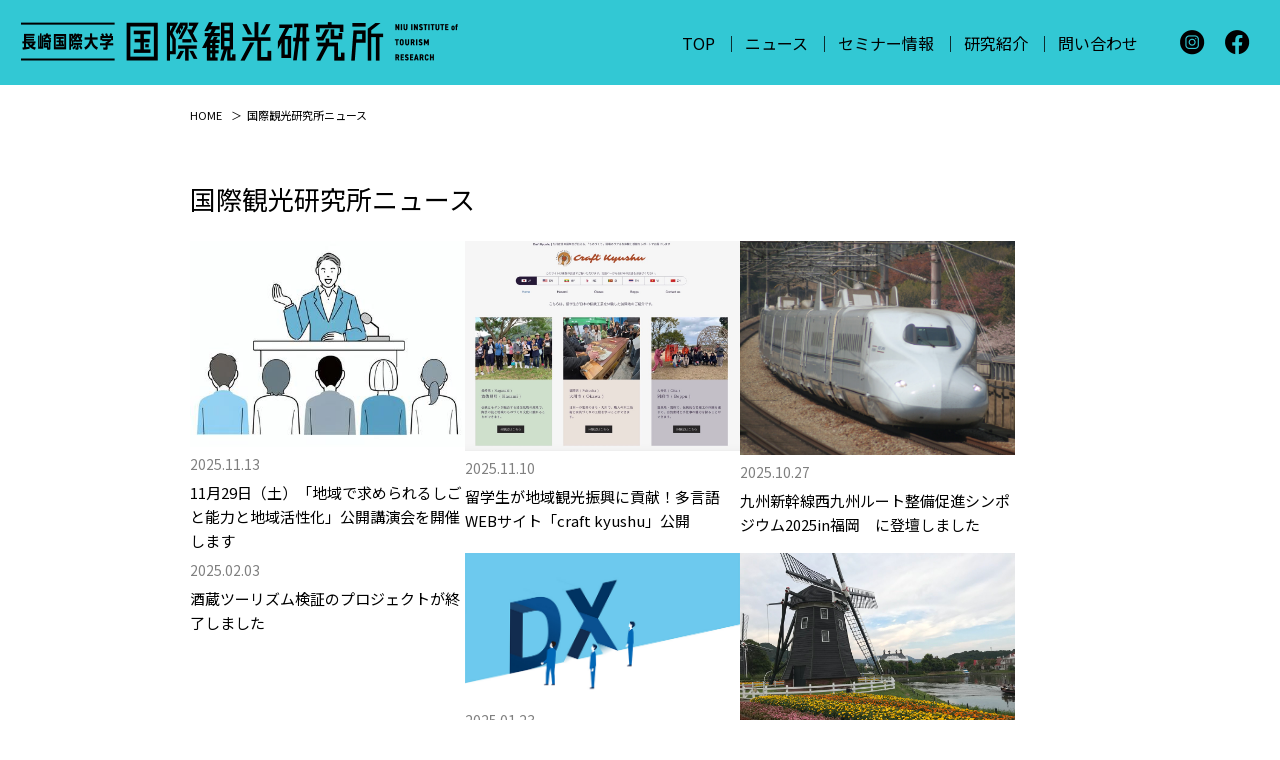

--- FILE ---
content_type: text/html; charset=UTF-8
request_url: https://nitr.jp/news/
body_size: 2912
content:
<!DOCTYPE html>
<html lang="ja">
<head>
<meta charset="utf-8">
<title>長崎国際大学 国際観光研究所 | 研究所ニュース</title>
<meta name="description" content="">
<meta name="viewport" content="width=device-width, initial-scale=1">
<meta name="format-detection" content="telephone=no">
<link rel="stylesheet" href="https://nitr.jp/control/wp-content/themes/niu/css/normalize.css">
<link rel="stylesheet" href="https://nitr.jp/control/wp-content/themes/niu/css/style.css">
<meta name='robots' content='max-image-preview:large' />
<link rel='stylesheet' id='classic-theme-styles-css' href='https://nitr.jp/control/wp-includes/css/classic-themes.min.css?ver=1' type='text/css' media='all' />
<link rel='stylesheet' id='wp-members-css' href='https://nitr.jp/control/wp-content/plugins/wp-members/assets/css/forms/generic-no-float.min.css?ver=3.4.6' type='text/css' media='all' />
</head>
<body id="single">
<header>
<h1><a href="https://nitr.jp"><img src="https://nitr.jp/control/wp-content/themes/niu/img/logo.png" alt="国際観光研究所"></a></h1>
<div class="openbtn"><span></span><span></span><span></span></div>
<nav id="g-nav">
<ul>
<li><a href="https://nitr.jp/">TOP</a></li>
<li><a href="https://nitr.jp/news/">ニュース</a></li>
<li><a href="https://nitr.jp/seminar/">セミナー情報</a></li>
<li><a href="https://nitr.jp/introduction/">研究紹介</a></li>
<li><a href="https://nitr.jp/contact/">問い合わせ</a></li>
</ul>
<a href="#"><img src="https://nitr.jp/control/wp-content/themes/niu/img/ico_instagram.png" alt=""></a>
<a href="#"><img src="https://nitr.jp/control/wp-content/themes/niu/img/ico_facebook.png" alt=""></a>
</nav>
</header>
<main>
<div id="topicpath">
<ul>
<li><a href="https://nitr.jp/">HOME</a></li>
<li><a href="https://nitr.jp/news/">国際観光研究所ニュース</a></li>
</ul>
</div>
<div>

<div id="items">
<h1>国際観光研究所ニュース</h1>

<ul>
<li>
<a href="https://nitr.jp/2025/11/506/">
<figure>
<img width="454" height="340" src="https://nitr.jp/control/wp-content/uploads/2025/11/20baa28da1c959945b2589763e7e9c25_t.jpeg" class="attachment-post-thumbnail size-post-thumbnail wp-post-image" alt="" decoding="async" srcset="https://nitr.jp/control/wp-content/uploads/2025/11/20baa28da1c959945b2589763e7e9c25_t.jpeg 454w, https://nitr.jp/control/wp-content/uploads/2025/11/20baa28da1c959945b2589763e7e9c25_t-300x225.jpeg 300w" sizes="(max-width: 454px) 100vw, 454px" /><figcaption>
<aside>2025.11.13</aside>
11月29日（土）「地域で求められるしごと能力と地域活性化」公開講演会を開催します</figcaption>
</figure>
</a>
</li>
<li>
<a href="https://nitr.jp/2025/11/496/">
<figure>
<img width="1014" height="774" src="https://nitr.jp/control/wp-content/uploads/2025/11/93DCB2D5-440C-42A9-8762-6E7749C713EB_1_105_c.jpeg" class="attachment-post-thumbnail size-post-thumbnail wp-post-image" alt="" decoding="async" loading="lazy" srcset="https://nitr.jp/control/wp-content/uploads/2025/11/93DCB2D5-440C-42A9-8762-6E7749C713EB_1_105_c.jpeg 1014w, https://nitr.jp/control/wp-content/uploads/2025/11/93DCB2D5-440C-42A9-8762-6E7749C713EB_1_105_c-300x229.jpeg 300w, https://nitr.jp/control/wp-content/uploads/2025/11/93DCB2D5-440C-42A9-8762-6E7749C713EB_1_105_c-768x586.jpeg 768w" sizes="(max-width: 1014px) 100vw, 1014px" /><figcaption>
<aside>2025.11.10</aside>
留学生が地域観光振興に貢献！多言語WEBサイト「craft kyushu」公開</figcaption>
</figure>
</a>
</li>
<li>
<a href="https://nitr.jp/2025/10/491/">
<figure>
<img width="2560" height="1990" src="https://nitr.jp/control/wp-content/uploads/2025/10/JRW_N700-7000series_S1-scaled.jpg" class="attachment-post-thumbnail size-post-thumbnail wp-post-image" alt="" decoding="async" loading="lazy" srcset="https://nitr.jp/control/wp-content/uploads/2025/10/JRW_N700-7000series_S1-scaled.jpg 2560w, https://nitr.jp/control/wp-content/uploads/2025/10/JRW_N700-7000series_S1-300x233.jpg 300w, https://nitr.jp/control/wp-content/uploads/2025/10/JRW_N700-7000series_S1-1024x796.jpg 1024w, https://nitr.jp/control/wp-content/uploads/2025/10/JRW_N700-7000series_S1-768x597.jpg 768w, https://nitr.jp/control/wp-content/uploads/2025/10/JRW_N700-7000series_S1-1536x1194.jpg 1536w, https://nitr.jp/control/wp-content/uploads/2025/10/JRW_N700-7000series_S1-2048x1592.jpg 2048w" sizes="(max-width: 2560px) 100vw, 2560px" /><figcaption>
<aside>2025.10.27</aside>
九州新幹線西九州ルート整備促進シンポジウム2025in福岡　に登壇しました</figcaption>
</figure>
</a>
</li>
<li>
<a href="https://nitr.jp/2025/02/476/">
<figure>
<figcaption>
<aside>2025.02.03</aside>
酒蔵ツーリズム検証のプロジェクトが終了しました</figcaption>
</figure>
</a>
</li>
<li>
<a href="https://nitr.jp/2025/01/468/">
<figure>
<img width="1200" height="655" src="https://nitr.jp/control/wp-content/uploads/2025/01/techhub-magazine-what-dx.jpg" class="attachment-post-thumbnail size-post-thumbnail wp-post-image" alt="" decoding="async" loading="lazy" srcset="https://nitr.jp/control/wp-content/uploads/2025/01/techhub-magazine-what-dx.jpg 1200w, https://nitr.jp/control/wp-content/uploads/2025/01/techhub-magazine-what-dx-300x164.jpg 300w, https://nitr.jp/control/wp-content/uploads/2025/01/techhub-magazine-what-dx-1024x559.jpg 1024w, https://nitr.jp/control/wp-content/uploads/2025/01/techhub-magazine-what-dx-768x419.jpg 768w" sizes="(max-width: 1200px) 100vw, 1200px" /><figcaption>
<aside>2025.01.23</aside>
2024 NIU TOURISM SEMINAR        地方企業のためのDX推進セミナー（オンライン・無料）</figcaption>
</figure>
</a>
</li>
<li>
<a href="https://nitr.jp/2025/01/457/">
<figure>
<img width="1024" height="768" src="https://nitr.jp/control/wp-content/uploads/2025/01/44388844705_c7b3c594fb_b.jpg" class="attachment-post-thumbnail size-post-thumbnail wp-post-image" alt="" decoding="async" loading="lazy" srcset="https://nitr.jp/control/wp-content/uploads/2025/01/44388844705_c7b3c594fb_b.jpg 1024w, https://nitr.jp/control/wp-content/uploads/2025/01/44388844705_c7b3c594fb_b-300x225.jpg 300w, https://nitr.jp/control/wp-content/uploads/2025/01/44388844705_c7b3c594fb_b-768x576.jpg 768w" sizes="(max-width: 1024px) 100vw, 1024px" /><figcaption>
<aside>2025.01.17</aside>
ハウステンボスにおけるビジネスプランコンテストのご案内</figcaption>
</figure>
</a>
</li>
<li>
<a href="https://nitr.jp/2024/11/447/">
<figure>
<figcaption>
<aside>2024.11.18</aside>
国際観光学科が日経グローカルに取り上げられました</figcaption>
</figure>
</a>
</li>
<li>
<a href="https://nitr.jp/2024/06/407/">
<figure>
<figcaption>
<aside>2024.06.21</aside>
「させぼ戸尾市場で食べ歩き‼」を共催いたします！</figcaption>
</figure>
</a>
</li>
<li>
<a href="https://nitr.jp/2024/04/412/">
<figure>
<img width="2000" height="1333" src="https://nitr.jp/control/wp-content/uploads/2024/04/373.jpg" class="attachment-post-thumbnail size-post-thumbnail wp-post-image" alt="" decoding="async" loading="lazy" srcset="https://nitr.jp/control/wp-content/uploads/2024/04/373.jpg 2000w, https://nitr.jp/control/wp-content/uploads/2024/04/373-300x200.jpg 300w, https://nitr.jp/control/wp-content/uploads/2024/04/373-1024x682.jpg 1024w, https://nitr.jp/control/wp-content/uploads/2024/04/373-768x512.jpg 768w, https://nitr.jp/control/wp-content/uploads/2024/04/373-1536x1024.jpg 1536w" sizes="(max-width: 2000px) 100vw, 2000px" /><figcaption>
<aside>2024.04.19</aside>
EarthDay 2024 in Kawatana</figcaption>
</figure>
</a>
</li>
<li>
<a href="https://nitr.jp/2023/12/385/">
<figure>
<img width="1280" height="960" src="https://nitr.jp/control/wp-content/uploads/2023/12/IMG_8035.jpg" class="attachment-post-thumbnail size-post-thumbnail wp-post-image" alt="" decoding="async" loading="lazy" srcset="https://nitr.jp/control/wp-content/uploads/2023/12/IMG_8035.jpg 1280w, https://nitr.jp/control/wp-content/uploads/2023/12/IMG_8035-300x225.jpg 300w, https://nitr.jp/control/wp-content/uploads/2023/12/IMG_8035-1024x768.jpg 1024w, https://nitr.jp/control/wp-content/uploads/2023/12/IMG_8035-768x576.jpg 768w" sizes="(max-width: 1280px) 100vw, 1280px" /><figcaption>
<aside>2023.12.27</aside>
第２回九州パラスポーツ大会のご案内</figcaption>
</figure>
</a>
</li>
<li>
<a href="https://nitr.jp/2023/11/376/">
<figure>
<figcaption>
<aside>2023.11.14</aside>
NIU観光動画コンテスト　エントリー募集中！</figcaption>
</figure>
</a>
</li>
<li>
<a href="https://nitr.jp/2023/10/371/">
<figure>
<figcaption>
<aside>2023.10.19</aside>
長崎国際大学にて撮影の長篇映画『なぎさ』<br>2023 年 10 ⽉ 27 ⽇（⾦）佐世保シネマボックス太陽で公開！</figcaption>
</figure>
</a>
</li>
</ul>
<div id="pvnx">
<a href="https://nitr.jp/news/page/2/" >次ページへ &raquo;</a></div>
</div>


</main>
<footer>
<p>
〒859-3298 長崎県佐世保市ハウステンボス町2825-7<br>
tel.0956-39-2020 fax.0956-39-3111
</p>
<small>
©2022 長崎国際大学 Nagasaki International University
</small>
</footer>
<script src="https://code.jquery.com/jquery-3.4.1.min.js" integrity="sha256-CSXorXvZcTkaix6Yvo6HppcZGetbYMGWSFlBw8HfCJo=" crossorigin="anonymous"></script>
<link rel="stylesheet" href="https://nitr.jp/control/wp-content/themes/niu/js/vegas/vegas.min.css">
<script src="https://nitr.jp/control/wp-content/themes/niu/js/vegas/vegas.min.js"></script>

<script>
 $(".openbtn").click(function () {
 $(this).toggleClass('active');
 $("#g-nav").toggleClass('panelactive');
 });

 $("#g-nav a").click(function () {
 $(".openbtn").removeClass('active');
 $("#g-nav").removeClass('panelactive');
 });


 $(function() {
 $('#mv').vegas({
 slides: [
 { src: 'https://nitr.jp/control/wp-content/themes/niu/img/mv1.jpg' },
 { src: 'https://nitr.jp/control/wp-content/themes/niu/img/mv2.jpg' },
 { src: 'https://nitr.jp/control/wp-content/themes/niu/img/mv3.jpg' }
 ],
 delay: 5000,
 transitionDuration: 2000,
 transition: 'fade',
 timer: false,
 });
 });



</script>
</body>
</html>


--- FILE ---
content_type: text/css
request_url: https://nitr.jp/control/wp-content/themes/niu/css/style.css
body_size: 3610
content:
@charset "utf-8";
@import url('https://fonts.googleapis.com/css2?family=Noto+Sans+JP:wght@300;400;500;700&display=swap');

html { scroll-behavior: smooth;}
body{
display: flex;
flex-flow: column;
min-height: 100vh;
margin:0;
padding:0;
font-family: 'Noto Sans JP', sans-serif;
font-size:16px;
color:#000000;
line-height:150%;
}
main{
flex:1;
}

footer{
text-align:center;
font-size:14px;
}
footer p{
margin:0 0 20px;
}
footer small{
display:block;
color:#fff;
background:#32c8d4;
padding:10px 0;
}
h1,h2,h3,h4{
margin:0;
}
dl,dt,dd{
margin:0;
padding:0;
}
a{
color:#000000;
text-decoration:none;
}
img{
image-rendering: -webkit-optimize-contrast;
vertical-align:bottom;
max-width:100%;
}

header{
box-sizing:border-box;
background:#32c8d4;
position:relative;
overflow:hidden;
padding:20px;
}
#index header{
background:#fff;
padding:0;
}
header ul,
#banners ul
{
margin:0;
padding:0;
list-style:none;
}
header ul{
display:inline-block;
}
#topicpath ul{
padding:0;
}
#topicpath li{
display:inline-block;
font-size:11px;
}
#topicpath li:before{
content: '＞';
margin:0 5px;
}
#topicpath li:first-child:before{
content: '';
margin:0;
}





/*----- index ------*/
#index #intro p,
#login #intro p,
#stlab #intro p
{
text-align:center;
line-height:200%;
}
#login #intro a{
color:#32c8d4;
text-decoration:underline;
}
#mv{
position:relative;

}
#mv a{
display:block;
width:30px;
position:absolute;
left:0;
right:0;
bottom:0;
margin:auto;
}
#topics h2{
color:#32c8d4;
font-weight:500;
text-align:center;
}
#topics dl a{
display:block;
}
#banners li.btn a,
#facebook a.btn
{
display:block;
background:#32c8d4;
color:#fff;
text-align:center;
position:relative;
}
#banners li.btn a:after,
#facebook a.btn:after
{
content: '';
font-size:0;
border-left: 20px solid #fff;
border-top: 15px solid transparent;
border-bottom: 15px solid transparent;
position:absolute;
right:23px;
top: 50%;
transform: translateY(-50%);
}
#facebook > h2 {
display: flex;
align-items: center;
color:#3774e9;
font-weight:400;
padding:40px 0;
}
#facebook > h2:after {
content: "";
height: 1px;
flex-grow: 1;
background-color: #3774e9;
margin-left: 1rem;
}
#facebook a.btn img{
display:inline-block;
vertical-align:middle;
}






/*----- single seminar -------*/

#single #entry,
#seminar #entry{
overflow:hidden;
}
#single #entry figure,
#seminar #entry figure{
margin:0;
}
.is-layout-flex{
display:flex;
justify-content:space-between;
}

.aligncenter {
display: block;
margin-right: auto;
margin-left: auto;
}
.alignright {
float: right;
margin-bottom: 20px;
margin-left: 20px;
}
.alignleft {
float: left;
margin-right: 20px;
margin-bottom: 20px;
}
.wp-caption,
[class*='wp-image'] {
display: block;
max-width: 100% !important;
height:auto;
margin-top: 1.5em;
text-align: center;
}
.wp-caption-text {
margin-top: 0;
}

#single #entry time{
color:#808080;
}

#single #sns > a{
display:inline-block;
width:28px;
margin-right:10px;
}
#single #sns #fb-root{
border-top:1px solid #000;
margin-top:20px;
}
#seminar #entry table{
width:100%;
margin:60px 0 100px;
border-collapse:  collapse;
border-left:1px solid #000;
border-top:1px solid #000;
}
#seminar #entry table th,
#seminar #entry table td{
padding:10px;
border-right:1px solid #000;
border-bottom:1px solid #000;
font-size:16px;
}
#seminar #entry table th{
font-weight:normal;
text-align:left;
background:#e0f7f9;
width:7em;
}
#seminar #entry form,
#contact #entry form{
border:2px solid #32c8d4;
}
#seminar #entry form h2{
background:#32c8d4;
color:#fff;
text-align:center;
font-size:22px;
}
#seminar #entry form i,
#seminar #entry form span,
#contact #entry form i,
#contact #entry form span{
color:#e8383d;
font-style:normal;
}
#seminar #entry form span,
#contact #entry form span{
font-size:11px;
}
#seminar #entry form input[type='text'],
#seminar #entry form textarea,
#contact #entry form input[type='text'],
#contact #entry form textarea{
width:100%;
box-sizing:border-box;
}
#seminar #entry form textarea,
#contact #entry form textarea{
height:10em;
}
#seminar #entry form button,
#contact #entry form button{
display:block;
margin:0 auto 30px;
color:#fff;
background:#32c8d4;
border:none;
border-radius:50px;
position:relative;
}
#seminar #entry form button:after,
#contact #entry form button:after
{
content: '';
font-size:0;
border-left: 12px solid #fff;
border-top: 8px solid transparent;
border-bottom: 8px solid transparent;
position:absolute;
right:16px;
top: 50%;
transform: translateY(-50%);
}
#seminar hr{
border-top:2px solid #000;
margin-bottom:100px;
}
/* Archives */
#items{

}
#items h1{
margin-bottom:30px;
font-weight:normal;
}
#items ul{
margin:0;
padding:0;
list-style:none;
display:flex;
justify-content:flex-start;
flex-wrap: wrap;
gap:40px 36px;
}
#items li{
margin:0;
padding:0;
}
#items figure{
margin:0;
}
#items figcaption aside{
color:#808080;
margin:5px 0;
}
#items figure img{
width:100%;
height:auto;
}
#items #pvnx{
margin:50px 0;
text-align:center;
}
#items #pvnx a{
display:inline-block;
margin:0 20px;
color:#32c8d4;
text-decoration:underline;
}

/* introduction */
#intro{
}
#intro ul, #intro li{
margin:0;
padding:0;
list-style:none;
}
#intro li{
position: relative;
border-bottom:1px solid #adb7bf;
}
#intro li:before{
content: '';
width: 40px;
height: 40px;
background: #32c8d4;
border-radius: 50%;
position: absolute;
top: 50%;
right: 20px;
margin-top: -9px;
z-index:-1;
}
#intro li:after{
content: '';
width: 0;
height: 0;
border-style: solid;
border-width: 7px 0 7px 12px;
border-color: transparent transparent transparent #fff;
position: absolute;
top: 50%;
right: 31px;
margin-top:3px;
z-index:-1;
}
#intro li a{
display:block;
}


#wpmem_login, #wpmem_reg{
margin:0 auto;
}
#wpmem_msg, .wpmem_msg{
box-sizing:border-box;
margin:0 auto !important;
width:100% !important;
}
.link-text a{
display:inline-block;
margin-left:1em;
color:#32c8d4;
text-decoration:underline;
}


#wpmem_login input[type=password], #wpmem_login input[type=text], #wpmem_reg input[type=date], #wpmem_reg input[type=email], #wpmem_reg input[type=number], #wpmem_reg input[type=password], #wpmem_reg input[type=text], #wpmem_reg input[type=url], #wpmem_reg textarea {
box-sizing:border-box;
}
#wpmem_restricted_msg{
margin-bottom:100px;
}




/*
   PC -----------------------------------
 */
@media screen and (min-width: 429px){

.sp{
display:none;
}
header h1{
width:440px;
margin:0;
float:left;
}
header nav{
float:right;
margin:10px;
}
header nav > a{
display:inline-block;
width:25px;
margin-left:16px;
}
header nav ul{
margin-right:20px;
}
header nav li{
display:inline-block;
padding-right:2px;
}
header nav li:after{
content: '｜';
margin-left:8px;
}
header nav li:nth-child(5):after{
content: none;
}
main{
width:900px;
margin:0 auto;
}
#index header h1{
width:750px;
margin:0 auto;
float:none;
}
#index header nav{
position:fixed;
margin:180px 0 0;
right:30px;
text-align:right;
z-index:10;
}
#index header ul{
display:block;
margin-bottom:110px;
margin-right:0;
}
#index header ul li{
display:block;
margin-bottom:35px;
}
#index header ul li:after{
display:inline-block;
content: '';
width: 7px;
height: 7px;
background: #000;
transform: rotate(45deg);
position: relative;
margin-left:14px;
top:-1px;
}
main{
padding-bottom:100px;
}
#mv{
height:600px;
}
#index #intro,
#login #intro,
#stlab #intro
{
padding:80px 0;
}
#index #intro p{
font-size:18px;
}
#topics {
width:900px;
margin:0 auto 100px;
}
#topics h2{
font-size:34px;
margin-bottom:40px;
}
#topics dl{
display:flex;
flex-wrap: wrap;
}
#topics dt,
#topics dd{
padding:30px 0;
}
#topics > dl > dt:nth-child(1),
#topics > dl > dd:nth-child(2){
border-top:1px solid #000;
}
#topics dt{
width:108px;
border-bottom:1px solid #000;
font-size:12px;
font-weight:bold;
}
#topics dd{
position:relative;
width:792px;
border-bottom:1px solid #000;
font-size:14px;
}
#topics dd a:after{
display:inline-block;
content: '';
width: 24px;
height: 8px;
border-bottom: 2px solid #000;
border-right: 2px solid #000;
transform: skew(45deg);
position: absolute;
right:5px;
}
#banners{
width:900px;
margin:0 auto 100px;
border-bottom:2px solid #000;
}
#banners li{
margin-bottom:90px;
}
#banners li.btn a{
font-size:34px;
padding:30px 0;
}
#banners li.btn a img{
display:inline-block;
width:62px;
margin-right:20px;
vertical-align:middle;
}
#facebook{
width:700px;
margin:0 auto 100px;
}
#facebook > h2 {
font-size:24px;
padding:40px 0;
}
#facebook a.btn{
font-size:28px;
padding:30px 0;
}
#facebook a.btn img{
width:37px;
margin-right:20px;
}
#topicpath{
margin-bottom:60px;
}
#single #entry,
#single #sns,
#seminar #entry,
#contact #entry
{
width:700px;
margin:0 auto 100px;
line-height:200%;
}
#single #entry time{
display:block;
font-size:18px;
margin-bottom:15px;
}
#single #entry img{
margin-bottom:20px;
}
#single #entry h1,
#seminar #entry h1
{
font-size:26px;
font-weight:400;
line-height:170%;
margin-bottom:30px;
}
#single #entry h2{
font-size:20px;
font-weight:500;
line-height:170%;
margin-bottom:30px;
}
#seminar #entry > img{
display:block;
margin-bottom:40px;
}
#seminar #entry form dl,
#contact #entry form dl{
display:flex;
flex-wrap:wrap;
margin:0 30px 10px;
}
#seminar #entry form dt,
#seminar #entry form dd,
#contact #entry form dt,
#contact #entry form dd
{
border-top:1px solid #000;
padding:20px 0
}
#seminar #entry form dt:nth-child(1),
#seminar #entry form dd:nth-child(2),
#seminar #entry form dt:nth-child(3),
#seminar #entry form dd:nth-child(4),
#contact #entry form dt:nth-child(1),
#contact #entry form dd:nth-child(2),
#contact #entry form dt:nth-child(3),
#contact #entry form dd:nth-child(4)
{
border-top:none;
}
#seminar #entry form dt,
#contact #entry form dt{
width:20%;
font-size:14px;
}
#seminar #entry form dd,
#contact #entry form dd{
width:80%;
}
#seminar #entry form button,
#contact #entry form button{
width:300px;
font-size:27px;
padding:16px 0;
}
#items h1{
font-size:26px;
}
#items li{
width:275px;
}
#items figcaption{
font-size:15px;
}
#items figcaption aside{
font-size:14px;
}
#intro {
width:700px;
margin:0 auto;
}
#intro li{
padding:60px 20px;
}
#intro aside{
font-size:10px;
margin-bottom:6px;
}
#intro h2{
font-size:25px;
font-weight:normal;
}
#intro h2 span{
display:inline-block;
margin-left:10px;
font-size:16px;
}
#introduction #intro p{
font-size:12px;
color:#32c8d4;
}

#contact #entry h1{
font-size:26px;
font-weight:normal;
margin-bottom:30px;
}




} /* END:PC */


/*
   MOBILE -----------------------------------
 */
@media screen and (max-width:428px){

.pc{
display:none;
}
body{
font-size:14px;
}
/* nav*/
#g-nav{
display:none;
position:fixed;
z-index: -1;
opacity: 0;
box-sizing:border-box;
padding:70px 50px 0;
top:0;
left:0;
width:100%;
height: 100vh;
background:#32c8d4;
transition: all 0.3s;
}
#g-nav.panelactive{
display:block;
opacity: 1;
z-index:999;
}
#g-nav.panelactive #g-nav-list{
position: fixed;
z-index: 999; 
width: 100%;
height: 100vh;
overflow: auto;
-webkit-overflow-scrolling: touch;
}
#g-nav ul {
display: block;
margin-bottom:25px;
}
#g-nav ul li{
font-size:20px;
margin-bottom:20px;
padding-bottom:10px;
border-bottom:1px solid #000;
}
#g-nav > a{
margin-right:10px;
}
#g-nav > a img{
width:40px;
}


.openbtn{
position:fixed;
z-index: 9999;
top:10px;
right: 10px;
cursor: pointer;
width: 50px;
height:50px;
}
.openbtn span{
display: inline-block;
transition: all .4s;
position: absolute;
left: 14px;
height: 3px;
border-radius: 2px;
background-color: #666;
width: 45%;
}
.openbtn span:nth-of-type(1) {
top:15px; 
}
.openbtn span:nth-of-type(2) {
top:23px;
}
.openbtn span:nth-of-type(3) {
top:31px;
}
.openbtn.active span:nth-of-type(1) {
top: 18px;
left: 18px;
transform: translateY(6px) rotate(-45deg);
width: 30%;
}
.openbtn.active span:nth-of-type(2) {
opacity: 0;
}
.openbtn.active span:nth-of-type(3){
top: 30px;
left: 18px;
transform: translateY(-6px) rotate(45deg);
width: 30%;
}
/**/

header{
position:fixed;
z-index:99;
width:100%;
}
footer{
}
#index header{
padding:10px;
}
header h1{
width:240px;
}
#index header h1{
width:300px;
margin:0;
}
main {
padding:70px 20px;
}
#index main {
padding:0 20px;
}

#mv{
height:300px;
}
#mv a{
width:20px;
}
#index #intro{
padding:30px 0;
}
#index #intro p{
font-size:15px;
}
#topics,
#banners
{
margin-bottom:50px;
}
#topics h2{
margin-bottom:20px;
}

#topics dl{
border-bottom: 1px solid #000;
}
#topics dt {
border-top: 1px solid #000;
padding-top:10px;
}
#topics dd{
padding-bottom:10px;
}
#banners{
border-bottom:1px solid #000;
}
#banners li{
margin-bottom:30px;
}
#banners li.btn a{
font-size:18px;
padding:30px 0;
}
#banners li.btn a img{
display:inline-block;
width:34px;
margin-right:10px;
vertical-align:middle;
}
#banners li.btn a:after,
#facebook a.btn:after
{
border-left: 14px solid #fff;
border-top: 10px solid transparent;
border-bottom: 10px solid transparent;
right:14px;
}
#facebook{
margin-bottom:50px;
}
#facebook > h2 {
font-size:18px;
padding:30px 0;
}
#facebook a.btn{
font-size:18px;
padding:25px 0;
}
#facebook a.btn img{
width:30px;
margin-right:10px;
}
#single #entry, #single #sns, #seminar #entry {
line-height: 180%;
margin-bottom:70px;
}
#single #entry time {
display: block;
font-size: 15px;
margin-bottom: 15px;
}
#single #entry h1, #seminar #entry h1 {
font-size: 19px;
font-weight: 400;
line-height: 150%;
margin:20px 0;
}
#single #entry h2 {
font-size: 16px;
font-weight: 500;
line-height: 150%;
margin:20px 0;
}
#seminar #entry table {
margin: 50px 0 50px;
}
#seminar #entry table th, #seminar #entry table td {
font-size: 14px;
}
#seminar #entry form h2 {
font-size: 18px;
}
#seminar #entry form dl,
#contact #entry form dl {
margin: 10px 20px 20px;
}
#seminar #entry form dt,
#seminar #entry form dd,
#contact #entry form dt,
#contact #entry form dd,
{
display:block;
}
#seminar #entry form dd,
#contact #entry form dd{
margin-bottom:10px;
}
#seminar #entry form dl dd:nth-child(2),
#contact #entry form dl dd:nth-child(2){
display:none;
}
#seminar #entry form button,
#contact #entry form button {
width: 200px;
font-size: 18px;
padding: 10px 0;
}
#seminar hr{
margin-bottom:50px;
}
#items h1{
font-size:20px;
}

#intro li{
padding:30px 10px;
}
#intro aside{
font-size:10px;
margin-bottom:6px;
}
#intro h2{
font-size:18px;
font-weight:normal;
}
#intro h2 span{
display:inline-block;
margin-left:10px;
font-size:16px;
}
#introduction #intro p{
font-size:12px;
color:#32c8d4;
}

#contact #entry h1{
font-size:20px;
font-weight:normal;
margin-bottom:30px;
}












}
